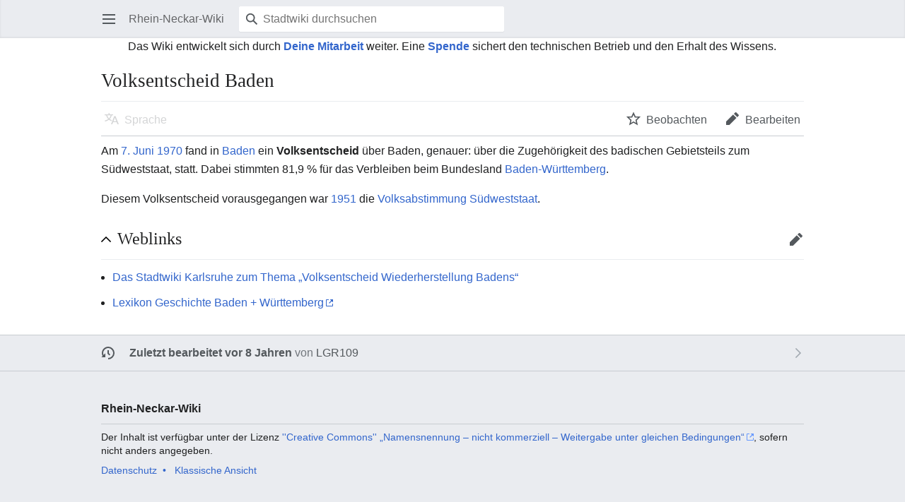

--- FILE ---
content_type: text/html; charset=UTF-8
request_url: https://rhein-neckar-wiki.de/index.php?title=Volksentscheid_Baden&mobileaction=toggle_view_mobile
body_size: 17168
content:
<!DOCTYPE html>
<html class="client-nojs" lang="de" dir="ltr">
<head>
<meta charset="UTF-8"/>
<title>Volksentscheid Baden – Rhein-Neckar-Wiki</title>
<script>document.documentElement.className="client-js";RLCONF={"wgBreakFrames":false,"wgSeparatorTransformTable":[",\t.",".\t,"],"wgDigitTransformTable":["",""],"wgDefaultDateFormat":"dmy","wgMonthNames":["","Januar","Februar","März","April","Mai","Juni","Juli","August","September","Oktober","November","Dezember"],"wgRequestId":"94d5afab9b69fe7be58e24df","wgCSPNonce":false,"wgCanonicalNamespace":"","wgCanonicalSpecialPageName":false,"wgNamespaceNumber":0,"wgPageName":"Volksentscheid_Baden","wgTitle":"Volksentscheid Baden","wgCurRevisionId":100326,"wgRevisionId":100326,"wgArticleId":16480,"wgIsArticle":true,"wgIsRedirect":false,"wgAction":"view","wgUserName":null,"wgUserGroups":["*"],"wgPageContentLanguage":"de","wgPageContentModel":"wikitext","wgRelevantPageName":"Volksentscheid_Baden","wgRelevantArticleId":16480,"wgIsProbablyEditable":true,"wgRelevantPageIsProbablyEditable":true,"wgRestrictionEdit":[],"wgRestrictionMove":[],"wgVisualEditor":{"pageLanguageCode":"de","pageLanguageDir":"ltr",
"pageVariantFallbacks":"de"},"wgMFMode":"stable","wgMFAmc":false,"wgMFAmcOutreachActive":false,"wgMFAmcOutreachUserEligible":false,"wgMFLazyLoadImages":true,"wgMFDisplayWikibaseDescriptions":{"search":false,"nearby":false,"watchlist":false,"tagline":false},"wgMFIsPageContentModelEditable":true,"wgCollapsibleVectorEnabledModules":{"collapsiblenav":true,"experiments":true},"wgMediaViewerOnClick":true,"wgMediaViewerEnabledByDefault":true,"wgEditSubmitButtonLabelPublish":false,"wgMinervaPermissions":{"watch":true,"talk":true},"wgMinervaFeatures":{"beta":false,"donate":false,"mobileOptionsLink":true,"categories":false,"pageIssues":true,"talkAtTop":false,"historyInPageActions":false,"overflowSubmenu":false,"tabsOnSpecials":true,"personalMenu":false,"mainMenuExpanded":false,"simplifiedTalk":true},"wgMinervaDownloadNamespaces":[0]};RLSTATE={"site.styles":"ready","user.styles":"ready","user":"ready","user.options":"loading","skins.minerva.base.styles":"ready",
"skins.minerva.content.styles.images":"ready","mediawiki.hlist":"ready","mediawiki.ui.icon":"ready","mediawiki.ui.button":"ready","skins.minerva.icons.wikimedia":"ready","skins.minerva.mainMenu.icons":"ready","skins.minerva.mainMenu.styles":"ready","mobile.init.styles":"ready"};RLPAGEMODULES=["site","mediawiki.page.ready","skins.minerva.scripts","mobile.init"];</script>
<script>(RLQ=window.RLQ||[]).push(function(){mw.loader.implement("user.options@12s5i",function($,jQuery,require,module){mw.user.tokens.set({"patrolToken":"+\\","watchToken":"+\\","csrfToken":"+\\"});});});</script>
<link rel="stylesheet" href="/load.php?lang=de&amp;modules=mediawiki.hlist%7Cmediawiki.ui.button%2Cicon%7Cmobile.init.styles%7Cskins.minerva.base.styles%7Cskins.minerva.content.styles.images%7Cskins.minerva.icons.wikimedia%7Cskins.minerva.mainMenu.icons%2Cstyles&amp;only=styles&amp;skin=minerva"/>
<script async="" src="/load.php?lang=de&amp;modules=startup&amp;only=scripts&amp;raw=1&amp;skin=minerva&amp;target=mobile"></script>
<meta name="generator" content="MediaWiki 1.39.6"/>
<meta name="format-detection" content="telephone=no"/>
<meta name="theme-color" content="#eaecf0"/>
<meta name="viewport" content="width=device-width, initial-scale=1.0, user-scalable=yes, minimum-scale=0.25, maximum-scale=5.0"/>
<link rel="manifest" href="/api.php?action=webapp-manifest"/>
<link rel="alternate" type="application/x-wiki" title="Bearbeiten" href="/index.php?title=Volksentscheid_Baden&amp;action=edit"/>
<link rel="icon" href="/favicon.ico"/>
<link rel="search" type="application/opensearchdescription+xml" href="/opensearch_desc.php" title="Rhein-Neckar-Wiki (de)"/>
<link rel="EditURI" type="application/rsd+xml" href="//rhein-neckar-wiki.de/api.php?action=rsd"/>
<link rel="license" href="https://creativecommons.org/licenses/by-nc-sa/4.0/"/>
</head>
<body class="mediawiki ltr sitedir-ltr mw-hide-empty-elt ns-0 ns-subject mw-editable page-Volksentscheid_Baden rootpage-Volksentscheid_Baden stable issues-group-B skin-minerva action-view skin--responsive mw-mf-amc-disabled mw-mf"><div id="mw-mf-viewport">
	<div id="mw-mf-page-center">
		<a class="mw-mf-page-center__mask" href="#"></a>
		
		<header class="header-container header-chrome">
			<div class="minerva-header">
				<nav class="navigation-drawer toggle-list view-border-box">
					<input type="checkbox" id="main-menu-input" class="toggle-list__checkbox" role="button" aria-haspopup="true" aria-expanded="false" aria-labelledby="mw-mf-main-menu-button">
					<label for="main-menu-input" id="mw-mf-main-menu-button" aria-hidden="true"
						class=" mw-ui-button mw-ui-quiet mw-ui-icon mw-ui-icon-element mw-ui-icon-wikimedia-menu-base20 mw-ui-icon-flush-left toggle-list__toggle"
						title="Hauptmenü öffnen" data-event-name="ui.mainmenu">Hauptmenü öffnen</label>
					<div id="mw-mf-page-left" class="menu toggle-list__list view-border-box">
	<ul id="p-navigation">
			<li class="">
			    <a href="/Hauptseite" class="menu__item--home"
				   data-mw="interface" data-event-name="">
			      <span class="mw-ui-icon-minerva-home mw-ui-icon"></span><span>Start</span>
			     </a>
			</li>
			<li class="">
			    <a href="/Spezial:Zuf%C3%A4llige_Seite" class="menu__item--random"
				   data-mw="interface" data-event-name="">
			      <span class="mw-ui-icon-minerva-die mw-ui-icon"></span><span>Zufällige Seite</span>
			     </a>
			</li>
	</ul>
	<ul id="p-personal">
			<li class="">
			    <a href="/index.php?title=Spezial:Anmelden&amp;returnto=Volksentscheid+Baden&amp;returntoquery=mobileaction%3Dtoggle_view_mobile" class="menu__item--login"
				   data-mw="interface" data-event-name="">
			      <span class="mw-ui-icon-minerva-logIn mw-ui-icon"></span><span>Anmelden</span>
			     </a>
			</li>
	</ul>
	<ul id="pt-preferences">
			<li class="jsonly">
			    <a href="/index.php?title=Spezial:Mobile_Optionen&amp;returnto=Volksentscheid+Baden" class="menu__item--settings"
				   data-mw="interface" data-event-name="menu.settings">
			      <span class="mw-ui-icon-minerva-settings mw-ui-icon"></span><span>Einstellungen</span>
			     </a>
			</li>
	</ul>
	<ul class="hlist">
			<li class="">
			    <a href="/Rhein-Neckar-Wiki" class="menu__item--about"
				   data-mw="interface" data-event-name="">
			      <span class="mw-ui-icon-minerva-about mw-ui-icon"></span><span>Über das Rhein-Neckar-Wiki</span>
			     </a>
			</li>
			<li class="">
			    <a href="/Stadtwiki:Impressum" class="menu__item--disclaimers"
				   data-mw="interface" data-event-name="">
			      <span class="mw-ui-icon-minerva-disclaimers mw-ui-icon"></span><span>Impressum</span>
			     </a>
			</li>
	</ul>
</div>

					<label class="main-menu-mask" for="main-menu-input"></label>
				</nav>
				<div class="branding-box">
					<a href="/Hauptseite">
						<span>
Rhein-Neckar-Wiki
</span>
						
					</a>
				</div>
					<form action="/index.php" method="get" class="minerva-search-form">
				<div class="search-box">
					<input type="hidden" name="title" value="Spezial:Suche"/>
					<input class="search mw-ui-background-icon-search skin-minerva-search-trigger" type="search" name="search" id="searchInput"
						 type="search" name="search" placeholder="Stadtwiki durchsuchen" aria-label="Stadtwiki durchsuchen" autocapitalize="sentences" title="Das Rhein-Neckar-Wiki durchsuchen [f]" accesskey="f"">
				</div>
				<button id="searchIcon" class="mw-ui-icon mw-ui-icon-element mw-ui-icon-wikimedia-search-base20 skin-minerva-search-trigger mw-ui-button mw-ui-quiet">Suchen</button>
			</form>
		<nav class="minerva-user-navigation" aria-label="Weitere Navigation">
					
				</nav>
			</div>
		</header>
		<main id="content" class="mw-body">
			<div class="banner-container">
			<div id="siteNotice"><div id="mw-dismissablenotice-anonplace"></div><script>(function(){var node=document.getElementById("mw-dismissablenotice-anonplace");if(node){node.outerHTML="\u003Cdiv id=\"localNotice\"\u003E\u003Cdiv class=\"sitenotice\" lang=\"de\" dir=\"ltr\"\u003E\u003Ccenter\u003E\n\u003Cp\u003EDas Wiki entwickelt sich durch \u003Cb\u003E\u003Ca href=\"/Stadtwiki:Unterst%C3%BCtzung\" title=\"Stadtwiki:Unterstützung\"\u003EDeine Mitarbeit\u003C/a\u003E\u003C/b\u003E weiter.\nEine \u003Cb\u003E\u003Ca href=\"/Spenden\" title=\"Spenden\"\u003ESpende\u003C/a\u003E\u003C/b\u003E sichert den technischen Betrieb und den Erhalt des Wissens.\n\u003C/p\u003E\n\u003C/center\u003E\u003C/div\u003E\u003C/div\u003E";}}());</script></div>
			</div>
			
			<div class="pre-content heading-holder">
				<div class="page-heading">
					<h1 id="firstHeading" class="firstHeading mw-first-heading"><span class="mw-page-title-main">Volksentscheid Baden</span></h1>
					<div class="tagline"></div>
				</div>
				<nav class="page-actions-menu">
	<ul id="page-actions" class="page-actions-menu__list">
		<li id="language-selector" class="page-actions-menu__list-item">
				<a id="" href="" class="mw-ui-icon mw-ui-icon-element mw-ui-icon-wikimedia-language-base20 mw-ui-button mw-ui-quiet mw-ui-icon-with-label-desktop mw-ui-button mw-ui-quiet  language-selector disabled"
					data-mw="interface"
					data-event-name="menu.languages" role="button" title="Sprache">Sprache</a>
		</li>
		<li id="page-actions-watch" class="page-actions-menu__list-item">
				<a id="ca-watch" href="/index.php?title=Spezial:Anmelden&amp;returnto=Volksentscheid+Baden" class="mw-ui-icon mw-ui-icon-element mw-ui-icon-wikimedia-star-base20 mw-ui-icon-with-label-desktop watch-this-article mw-ui-button mw-ui-quiet mw-watchlink menu__item--page-actions-watch"
					data-mw="interface"
					data-event-name="menu.watch" role="button" title="Beobachten">Beobachten</a>
		</li>
		<li id="page-actions-edit" class="page-actions-menu__list-item">
				<a id="ca-edit" href="/index.php?title=Volksentscheid_Baden&amp;action=edit&amp;section=0" class="edit-page menu__item--page-actions-edit mw-ui-icon mw-ui-icon-element mw-ui-icon-wikimedia-edit-base20 mw-ui-icon-with-label-desktop mw-ui-button mw-ui-quiet"
					data-mw="interface"
					data-event-name="menu.edit" role="button" title="Bearbeite den Einführungsabschnitt für diese Seite">Bearbeiten</a>
		</li>
	</ul>
</nav>
<!-- version 1.0.2 (change every time you update a partial) -->
				
				<div class="minerva__subtitle"></div>
			</div>
			<div id="bodyContent" class="content">
				<div id="mw-content-text" class="mw-body-content mw-content-ltr" lang="de" dir="ltr"><script>function mfTempOpenSection(id){var block=document.getElementById("mf-section-"+id);block.className+=" open-block";block.previousSibling.className+=" open-block";}</script><div class="mw-parser-output"><section class="mf-section-0" id="mf-section-0"><p>Am <a href="/7._Juni" title="7. Juni">7. Juni</a> <a href="/1970" title="1970">1970</a> fand in <a href="/Baden" class="mw-disambig" title="Baden">Baden</a> ein <b>Volksentscheid</b> über Baden, genauer: über die Zugehörigkeit des badischen Gebietsteils zum Südweststaat, statt. Dabei stimmten 81,9 % für das Verbleiben beim Bundesland <a href="/Baden-W%C3%BCrttemberg" title="Baden-Württemberg">Baden-Württemberg</a>.
</p><p>Diesem Volksentscheid vorausgegangen war <a href="/1951" title="1951">1951</a> die <a href="/Volksabstimmung_S%C3%BCdweststaat" title="Volksabstimmung Südweststaat">Volksabstimmung Südweststaat</a>.
</p>
</section><h2 class="section-heading" onclick="mfTempOpenSection(1)"><div class="mw-ui-icon mw-ui-icon-element indicator mw-ui-icon-small mw-ui-icon-flush-left mw-ui-button mw-ui-quiet"></div><span class="mw-headline" id="Weblinks">Weblinks</span><span class="mw-editsection"><a href="/index.php?title=Volksentscheid_Baden&amp;action=edit&amp;section=1" title="Abschnitt bearbeiten: Weblinks" data-section="1" class="mw-ui-icon mw-ui-icon-element mw-ui-icon-wikimedia-edit-base20 edit-page mw-ui-icon-flush-right mw-ui-button mw-ui-quiet">Bearbeiten</a></span></h2><section class="mf-section-1 collapsible-block" id="mf-section-1">
<ul><li><a href="http://ka.stadtwiki.net/Volksentscheid_Wiederherstellung_Badens" class="extiw" title="karlsruhe:Volksentscheid Wiederherstellung Badens">Das Stadtwiki Karlsruhe zum Thema „Volksentscheid Wiederherstellung Badens“</a></li>
<li><a rel="nofollow" class="external text" href="http://www.s-line.de/homepages/ebener/Baden-Wuerttemberg.html">Lexikon Geschichte Baden + Württemberg</a></li></ul>
<!-- 
NewPP limit report
Cached time: 20260122211312
Cache expiry: 86400
Reduced expiry: false
Complications: []
CPU time usage: 0.013 seconds
Real time usage: 0.018 seconds
Preprocessor visited node count: 34/1000000
Post‐expand include size: 339/2097152 bytes
Template argument size: 268/2097152 bytes
Highest expansion depth: 5/100
Expensive parser function count: 0/100
Unstrip recursion depth: 0/20
Unstrip post‐expand size: 0/5000000 bytes
-->
<!--
Transclusion expansion time report (%,ms,calls,template)
100.00%    8.391      1 -total
 65.78%    5.520      1 Vorlage:Weblink
 32.98%    2.767      1 Vorlage:Stadtwiki_Karlsruhe2
 29.15%    2.446      1 Vorlage:MakeWeblink
-->

<!-- Saved in parser cache with key web_rnw_wiki-rnw_:pcache:idhash:16480-0!canonical!responsiveimages=0 and timestamp 20260122211312 and revision id 100326.
 -->
</section></div>
<div class="printfooter" data-nosnippet="">Abgerufen von „<a dir="ltr" href="https://rhein-neckar-wiki.de/index.php?title=Volksentscheid_Baden&amp;oldid=100326">https://rhein-neckar-wiki.de/index.php?title=Volksentscheid_Baden&amp;oldid=100326</a>“</div></div>
				
			</div>
			<div class="post-content" id="page-secondary-actions">
			</div>
		</main>
		<footer class="mw-footer minerva-footer" role="contentinfo">
		  <a class="last-modified-bar" href="/Spezial:Versionsgeschichte/Volksentscheid_Baden">
  	<div class="post-content last-modified-bar__content">
  		<span class="last-modified-bar__icon mw-ui-icon mw-ui-icon-mw-ui-icon-small mw-ui-icon-wikimedia-history-base20 "></span>
  		<span class="last-modified-bar__text modified-enhancement"
  				data-user-name="LGR109"
  				data-user-gender="male"
  				data-timestamp="1519362629">
  				<span>Zuletzt bearbeitet am 23. Februar 2018 um 05:10</span>
  		</span>
  		<span class="mw-ui-icon mw-ui-icon-small mw-ui-icon-mf-expand-gray mf-mw-ui-icon-rotate-anti-clockwise indicator"></span>
  	</div>
  </a>
	<div class="post-content footer-content">
			
			<div class="minerva-footer-logo">
Rhein-Neckar-Wiki
</div>
			<ul id="footer-info" class="footer-info hlist hlist-separated">
	<li id="footer-info-lastmod"> Diese Seite wurde zuletzt am 23. Februar 2018 um 05:10 Uhr bearbeitet.</li>
	<li id="footer-info-copyright">Der Inhalt ist verfügbar unter der Lizenz <a class="external" rel="nofollow" href="https://creativecommons.org/licenses/by-nc-sa/4.0/">''Creative Commons'' „Namensnennung – nicht kommerziell – Weitergabe unter gleichen Bedingungen“</a>, sofern nicht anders angegeben.</li>
</ul>

			<ul id="footer-places" class="footer-places hlist hlist-separated">
	<li id="footer-places-privacy"><a href="/Stadtwiki:Datenschutz">Datenschutz</a></li>
	<li id="footer-places-about"><a href="/Rhein-Neckar-Wiki">Über das Rhein-Neckar-Wiki</a></li>
	<li id="footer-places-disclaimer"><a href="/Stadtwiki:Impressum">Impressum</a></li>
	<li id="footer-places-desktop-toggle"><a id="mw-mf-display-toggle" href="//rhein-neckar-wiki.de/index.php?title=Volksentscheid_Baden&amp;mobileaction=toggle_view_desktop" data-event-name="switch_to_desktop">Klassische Ansicht</a></li>
</ul>

			</div>
		</footer>
			</div>
</div>
<div class="mw-notification-area" data-mw="interface"></div>
<!-- v:8.3.1 -->
<script>(RLQ=window.RLQ||[]).push(function(){mw.config.set({"wgPageParseReport":{"limitreport":{"cputime":"0.013","walltime":"0.018","ppvisitednodes":{"value":34,"limit":1000000},"postexpandincludesize":{"value":339,"limit":2097152},"templateargumentsize":{"value":268,"limit":2097152},"expansiondepth":{"value":5,"limit":100},"expensivefunctioncount":{"value":0,"limit":100},"unstrip-depth":{"value":0,"limit":20},"unstrip-size":{"value":0,"limit":5000000},"timingprofile":["100.00%    8.391      1 -total"," 65.78%    5.520      1 Vorlage:Weblink"," 32.98%    2.767      1 Vorlage:Stadtwiki_Karlsruhe2"," 29.15%    2.446      1 Vorlage:MakeWeblink"]},"cachereport":{"timestamp":"20260122211312","ttl":86400,"transientcontent":false}}});});</script>
<script>(window.NORLQ=window.NORLQ||[]).push(function(){var ns,i,p,img;ns=document.getElementsByTagName('noscript');for(i=0;i<ns.length;i++){p=ns[i].nextSibling;if(p&&p.className&&p.className.indexOf('lazy-image-placeholder')>-1){img=document.createElement('img');img.setAttribute('src',p.getAttribute('data-src'));img.setAttribute('width',p.getAttribute('data-width'));img.setAttribute('height',p.getAttribute('data-height'));img.setAttribute('alt',p.getAttribute('data-alt'));p.parentNode.replaceChild(img,p);}}});</script>
<script>(RLQ=window.RLQ||[]).push(function(){mw.config.set({"wgBackendResponseTime":298});});</script>
</body>
</html>

--- FILE ---
content_type: image/svg+xml
request_url: https://rhein-neckar-wiki.de/load.php?modules=skins.minerva.content.styles.images&image=a.external%2C+.mw-parser-output+a.external&variant=reference&format=original&lang=de&skin=minerva&version=1px3s
body_size: 336
content:
<?xml version="1.0" encoding="UTF-8"?>
<svg xmlns="http://www.w3.org/2000/svg" width="10" height="10" viewBox="0 0 10 10"><g fill="#69f">
	<path d="M8.9 8.9H1.1V1.1h2.8V0H1.1C.5 0 0 .5 0 1.1v7.8C0 9.5.5 10 1.1 10h7.8c.6 0 1.1-.5 1.1-1.1V6.1H8.9v2.8z"/>
	<path d="M10 0H5.6l1.8 1.8L4.2 5l.8.8 3.2-3.2L10 4.4V0z"/>
</g></svg>


--- FILE ---
content_type: text/javascript; charset=utf-8
request_url: https://rhein-neckar-wiki.de/load.php?lang=de&modules=startup&only=scripts&raw=1&skin=minerva&target=mobile
body_size: 11596
content:
function isCompatible(ua){return!!((function(){'use strict';return!this&&Function.prototype.bind;}())&&'querySelector'in document&&'localStorage'in window&&!ua.match(/MSIE 10|NetFront|Opera Mini|S40OviBrowser|MeeGo|Android.+Glass|^Mozilla\/5\.0 .+ Gecko\/$|googleweblight|PLAYSTATION|PlayStation/));}if(!isCompatible(navigator.userAgent)){document.documentElement.className=document.documentElement.className.replace(/(^|\s)client-js(\s|$)/,'$1client-nojs$2');while(window.NORLQ&&NORLQ[0]){NORLQ.shift()();}NORLQ={push:function(fn){fn();}};RLQ={push:function(){}};}else{if(window.performance&&performance.mark){performance.mark('mwStartup');}(function(){'use strict';var con=window.console;function logError(topic,data){if(con.log){var e=data.exception;var msg=(e?'Exception':'Error')+' in '+data.source+(data.module?' in module '+data.module:'')+(e?':':'.');con.log(msg);if(e&&con.warn){con.warn(e);}}}function Map(){this.values=Object.create(null);}Map.prototype={constructor:Map,get:function(
selection,fallback){if(arguments.length<2){fallback=null;}if(typeof selection==='string'){return selection in this.values?this.values[selection]:fallback;}var results;if(Array.isArray(selection)){results={};for(var i=0;i<selection.length;i++){if(typeof selection[i]==='string'){results[selection[i]]=selection[i]in this.values?this.values[selection[i]]:fallback;}}return results;}if(selection===undefined){results={};for(var key in this.values){results[key]=this.values[key];}return results;}return fallback;},set:function(selection,value){if(arguments.length>1){if(typeof selection==='string'){this.values[selection]=value;return true;}}else if(typeof selection==='object'){for(var key in selection){this.values[key]=selection[key];}return true;}return false;},exists:function(selection){return typeof selection==='string'&&selection in this.values;}};var log=function(){};log.warn=con.warn?Function.prototype.bind.call(con.warn,con):function(){};var mw={now:function(){var perf=window.performance;
var navStart=perf&&perf.timing&&perf.timing.navigationStart;mw.now=navStart&&perf.now?function(){return navStart+perf.now();}:Date.now;return mw.now();},trackQueue:[],track:function(topic,data){mw.trackQueue.push({topic:topic,data:data});},trackError:function(topic,data){mw.track(topic,data);logError(topic,data);},Map:Map,config:new Map(),messages:new Map(),templates:new Map(),log:log};window.mw=window.mediaWiki=mw;}());(function(){'use strict';var StringSet,store,hasOwn=Object.hasOwnProperty;function defineFallbacks(){StringSet=window.Set||function(){var set=Object.create(null);return{add:function(value){set[value]=true;},has:function(value){return value in set;}};};}defineFallbacks();function fnv132(str){var hash=0x811C9DC5;for(var i=0;i<str.length;i++){hash+=(hash<<1)+(hash<<4)+(hash<<7)+(hash<<8)+(hash<<24);hash^=str.charCodeAt(i);}hash=(hash>>>0).toString(36).slice(0,5);while(hash.length<5){hash='0'+hash;}return hash;}var isES6Supported=typeof Promise==='function'&&Promise.
prototype.finally&&/./g.flags==='g'&&(function(){try{new Function('(a = 0) => a');return true;}catch(e){return false;}}());var registry=Object.create(null),sources=Object.create(null),handlingPendingRequests=false,pendingRequests=[],queue=[],jobs=[],willPropagate=false,errorModules=[],baseModules=["jquery","mediawiki.base"],marker=document.querySelector('meta[name="ResourceLoaderDynamicStyles"]'),lastCssBuffer,rAF=window.requestAnimationFrame||setTimeout;function addToHead(el,nextNode){if(nextNode&&nextNode.parentNode){nextNode.parentNode.insertBefore(el,nextNode);}else{document.head.appendChild(el);}}function newStyleTag(text,nextNode){var el=document.createElement('style');el.appendChild(document.createTextNode(text));addToHead(el,nextNode);return el;}function flushCssBuffer(cssBuffer){if(cssBuffer===lastCssBuffer){lastCssBuffer=null;}newStyleTag(cssBuffer.cssText,marker);for(var i=0;i<cssBuffer.callbacks.length;i++){cssBuffer.callbacks[i]();}}function addEmbeddedCSS(cssText,callback
){if(!lastCssBuffer||cssText.slice(0,7)==='@import'){lastCssBuffer={cssText:'',callbacks:[]};rAF(flushCssBuffer.bind(null,lastCssBuffer));}lastCssBuffer.cssText+='\n'+cssText;lastCssBuffer.callbacks.push(callback);}function getCombinedVersion(modules){var hashes=modules.reduce(function(result,module){return result+registry[module].version;},'');return fnv132(hashes);}function allReady(modules){for(var i=0;i<modules.length;i++){if(mw.loader.getState(modules[i])!=='ready'){return false;}}return true;}function allWithImplicitReady(module){return allReady(registry[module].dependencies)&&(baseModules.indexOf(module)!==-1||allReady(baseModules));}function anyFailed(modules){for(var i=0;i<modules.length;i++){var state=mw.loader.getState(modules[i]);if(state==='error'||state==='missing'){return modules[i];}}return false;}function doPropagation(){var didPropagate=true;var module;while(didPropagate){didPropagate=false;while(errorModules.length){var errorModule=errorModules.shift(),
baseModuleError=baseModules.indexOf(errorModule)!==-1;for(module in registry){if(registry[module].state!=='error'&&registry[module].state!=='missing'){if(baseModuleError&&baseModules.indexOf(module)===-1){registry[module].state='error';didPropagate=true;}else if(registry[module].dependencies.indexOf(errorModule)!==-1){registry[module].state='error';errorModules.push(module);didPropagate=true;}}}}for(module in registry){if(registry[module].state==='loaded'&&allWithImplicitReady(module)){execute(module);didPropagate=true;}}for(var i=0;i<jobs.length;i++){var job=jobs[i];var failed=anyFailed(job.dependencies);if(failed!==false||allReady(job.dependencies)){jobs.splice(i,1);i-=1;try{if(failed!==false&&job.error){job.error(new Error('Failed dependency: '+failed),job.dependencies);}else if(failed===false&&job.ready){job.ready();}}catch(e){mw.trackError('resourceloader.exception',{exception:e,source:'load-callback'});}didPropagate=true;}}}willPropagate=false;}function setAndPropagate(module,
state){registry[module].state=state;if(state==='ready'){store.add(module);}else if(state==='error'||state==='missing'){errorModules.push(module);}else if(state!=='loaded'){return;}if(willPropagate){return;}willPropagate=true;mw.requestIdleCallback(doPropagation,{timeout:1});}function sortDependencies(module,resolved,unresolved){if(!(module in registry)){throw new Error('Unknown module: '+module);}if(typeof registry[module].skip==='string'){var skip=(new Function(registry[module].skip)());registry[module].skip=!!skip;if(skip){registry[module].dependencies=[];setAndPropagate(module,'ready');return;}}if(!unresolved){unresolved=new StringSet();}var deps=registry[module].dependencies;unresolved.add(module);for(var i=0;i<deps.length;i++){if(resolved.indexOf(deps[i])===-1){if(unresolved.has(deps[i])){throw new Error('Circular reference detected: '+module+' -> '+deps[i]);}sortDependencies(deps[i],resolved,unresolved);}}resolved.push(module);}function resolve(modules){var resolved=baseModules.
slice();for(var i=0;i<modules.length;i++){sortDependencies(modules[i],resolved);}return resolved;}function resolveStubbornly(modules){var resolved=baseModules.slice();for(var i=0;i<modules.length;i++){var saved=resolved.slice();try{sortDependencies(modules[i],resolved);}catch(err){resolved=saved;mw.log.warn('Skipped unavailable module '+modules[i]);if(modules[i]in registry){mw.trackError('resourceloader.exception',{exception:err,source:'resolve'});}}}return resolved;}function resolveRelativePath(relativePath,basePath){var relParts=relativePath.match(/^((?:\.\.?\/)+)(.*)$/);if(!relParts){return null;}var baseDirParts=basePath.split('/');baseDirParts.pop();var prefixes=relParts[1].split('/');prefixes.pop();var prefix;while((prefix=prefixes.pop())!==undefined){if(prefix==='..'){baseDirParts.pop();}}return(baseDirParts.length?baseDirParts.join('/')+'/':'')+relParts[2];}function makeRequireFunction(moduleObj,basePath){return function require(moduleName){var fileName=resolveRelativePath(
moduleName,basePath);if(fileName===null){return mw.loader.require(moduleName);}if(hasOwn.call(moduleObj.packageExports,fileName)){return moduleObj.packageExports[fileName];}var scriptFiles=moduleObj.script.files;if(!hasOwn.call(scriptFiles,fileName)){throw new Error('Cannot require undefined file '+fileName);}var result,fileContent=scriptFiles[fileName];if(typeof fileContent==='function'){var moduleParam={exports:{}};fileContent(makeRequireFunction(moduleObj,fileName),moduleParam,moduleParam.exports);result=moduleParam.exports;}else{result=fileContent;}moduleObj.packageExports[fileName]=result;return result;};}function addScript(src,callback){var script=document.createElement('script');script.src=src;script.onload=script.onerror=function(){if(script.parentNode){script.parentNode.removeChild(script);}if(callback){callback();callback=null;}};document.head.appendChild(script);return script;}function queueModuleScript(src,moduleName,callback){pendingRequests.push(function(){if(moduleName
!=='jquery'){window.require=mw.loader.require;window.module=registry[moduleName].module;}addScript(src,function(){delete window.module;callback();if(pendingRequests[0]){pendingRequests.shift()();}else{handlingPendingRequests=false;}});});if(!handlingPendingRequests&&pendingRequests[0]){handlingPendingRequests=true;pendingRequests.shift()();}}function addLink(url,media,nextNode){var el=document.createElement('link');el.rel='stylesheet';if(media){el.media=media;}el.href=url;addToHead(el,nextNode);return el;}function domEval(code){var script=document.createElement('script');if(mw.config.get('wgCSPNonce')!==false){script.nonce=mw.config.get('wgCSPNonce');}script.text=code;document.head.appendChild(script);script.parentNode.removeChild(script);}function enqueue(dependencies,ready,error){if(allReady(dependencies)){if(ready){ready();}return;}var failed=anyFailed(dependencies);if(failed!==false){if(error){error(new Error('Dependency '+failed+' failed to load'),dependencies);}return;}if(ready||
error){jobs.push({dependencies:dependencies.filter(function(module){var state=registry[module].state;return state==='registered'||state==='loaded'||state==='loading'||state==='executing';}),ready:ready,error:error});}dependencies.forEach(function(module){if(registry[module].state==='registered'&&queue.indexOf(module)===-1){queue.push(module);}});mw.loader.work();}function execute(module){if(registry[module].state!=='loaded'){throw new Error('Module in state "'+registry[module].state+'" may not execute: '+module);}registry[module].state='executing';var runScript=function(){var script=registry[module].script;var markModuleReady=function(){setAndPropagate(module,'ready');};var nestedAddScript=function(arr,offset){if(offset>=arr.length){markModuleReady();return;}queueModuleScript(arr[offset],module,function(){nestedAddScript(arr,offset+1);});};try{if(Array.isArray(script)){nestedAddScript(script,0);}else if(typeof script==='function'){if(module==='jquery'){script();}else{script(window.$,
window.$,mw.loader.require,registry[module].module);}markModuleReady();}else if(typeof script==='object'&&script!==null){var mainScript=script.files[script.main];if(typeof mainScript!=='function'){throw new Error('Main file in module '+module+' must be a function');}mainScript(makeRequireFunction(registry[module],script.main),registry[module].module,registry[module].module.exports);markModuleReady();}else if(typeof script==='string'){domEval(script);markModuleReady();}else{markModuleReady();}}catch(e){setAndPropagate(module,'error');mw.trackError('resourceloader.exception',{exception:e,module:module,source:'module-execute'});}};if(registry[module].messages){mw.messages.set(registry[module].messages);}if(registry[module].templates){mw.templates.set(module,registry[module].templates);}var cssPending=0;var cssHandle=function(){cssPending++;return function(){cssPending--;if(cssPending===0){var runScriptCopy=runScript;runScript=undefined;runScriptCopy();}};};if(registry[module].style){for(
var key in registry[module].style){var value=registry[module].style[key];if(key==='css'){for(var i=0;i<value.length;i++){addEmbeddedCSS(value[i],cssHandle());}}else if(key==='url'){for(var media in value){var urls=value[media];for(var j=0;j<urls.length;j++){addLink(urls[j],media,marker);}}}}}if(module==='user'){var siteDeps;var siteDepErr;try{siteDeps=resolve(['site']);}catch(e){siteDepErr=e;runScript();}if(!siteDepErr){enqueue(siteDeps,runScript,runScript);}}else if(cssPending===0){runScript();}}function sortQuery(o){var sorted={};var list=[];for(var key in o){list.push(key);}list.sort();for(var i=0;i<list.length;i++){sorted[list[i]]=o[list[i]];}return sorted;}function buildModulesString(moduleMap){var str=[];var list=[];var p;function restore(suffix){return p+suffix;}for(var prefix in moduleMap){p=prefix===''?'':prefix+'.';str.push(p+moduleMap[prefix].join(','));list.push.apply(list,moduleMap[prefix].map(restore));}return{str:str.join('|'),list:list};}function makeQueryString(params)
{var str='';for(var key in params){str+=(str?'&':'')+encodeURIComponent(key)+'='+encodeURIComponent(params[key]);}return str;}function batchRequest(batch){if(!batch.length){return;}var sourceLoadScript,currReqBase,moduleMap;function doRequest(){var query=Object.create(currReqBase),packed=buildModulesString(moduleMap);query.modules=packed.str;query.version=getCombinedVersion(packed.list);query=sortQuery(query);addScript(sourceLoadScript+'?'+makeQueryString(query));}batch.sort();var reqBase={"lang":"de","skin":"minerva"};var splits=Object.create(null);for(var b=0;b<batch.length;b++){var bSource=registry[batch[b]].source;var bGroup=registry[batch[b]].group;if(!splits[bSource]){splits[bSource]=Object.create(null);}if(!splits[bSource][bGroup]){splits[bSource][bGroup]=[];}splits[bSource][bGroup].push(batch[b]);}for(var source in splits){sourceLoadScript=sources[source];for(var group in splits[source]){var modules=splits[source][group];currReqBase=Object.create(reqBase);if(group===0&&mw.
config.get('wgUserName')!==null){currReqBase.user=mw.config.get('wgUserName');}var currReqBaseLength=makeQueryString(currReqBase).length+23;var length=0;moduleMap=Object.create(null);for(var i=0;i<modules.length;i++){var lastDotIndex=modules[i].lastIndexOf('.'),prefix=modules[i].slice(0,Math.max(0,lastDotIndex)),suffix=modules[i].slice(lastDotIndex+1),bytesAdded=moduleMap[prefix]?suffix.length+3:modules[i].length+3;if(length&&length+currReqBaseLength+bytesAdded>mw.loader.maxQueryLength){doRequest();length=0;moduleMap=Object.create(null);}if(!moduleMap[prefix]){moduleMap[prefix]=[];}length+=bytesAdded;moduleMap[prefix].push(suffix);}doRequest();}}}function asyncEval(implementations,cb){if(!implementations.length){return;}mw.requestIdleCallback(function(){try{domEval(implementations.join(';'));}catch(err){cb(err);}});}function getModuleKey(module){return module in registry?(module+'@'+registry[module].version):null;}function splitModuleKey(key){var index=key.lastIndexOf('@');if(index===-
1||index===0){return{name:key,version:''};}return{name:key.slice(0,index),version:key.slice(index+1)};}function registerOne(module,version,dependencies,group,source,skip){if(module in registry){throw new Error('module already registered: '+module);}version=String(version||'');if(version.slice(-1)==='!'){if(!isES6Supported){return;}version=version.slice(0,-1);}registry[module]={module:{exports:{}},packageExports:{},version:version,dependencies:dependencies||[],group:typeof group==='undefined'?null:group,source:typeof source==='string'?source:'local',state:'registered',skip:typeof skip==='string'?skip:null};}mw.loader={moduleRegistry:registry,maxQueryLength:2000,addStyleTag:newStyleTag,addScriptTag:addScript,addLinkTag:addLink,enqueue:enqueue,resolve:resolve,work:function(){store.init();var q=queue.length,storedImplementations=[],storedNames=[],requestNames=[],batch=new StringSet();while(q--){var module=queue[q];if(mw.loader.getState(module)==='registered'&&!batch.has(module)){registry[
module].state='loading';batch.add(module);var implementation=store.get(module);if(implementation){storedImplementations.push(implementation);storedNames.push(module);}else{requestNames.push(module);}}}queue=[];asyncEval(storedImplementations,function(err){store.stats.failed++;store.clear();mw.trackError('resourceloader.exception',{exception:err,source:'store-eval'});var failed=storedNames.filter(function(name){return registry[name].state==='loading';});batchRequest(failed);});batchRequest(requestNames);},addSource:function(ids){for(var id in ids){if(id in sources){throw new Error('source already registered: '+id);}sources[id]=ids[id];}},register:function(modules){if(typeof modules!=='object'){registerOne.apply(null,arguments);return;}function resolveIndex(dep){return typeof dep==='number'?modules[dep][0]:dep;}for(var i=0;i<modules.length;i++){var deps=modules[i][2];if(deps){for(var j=0;j<deps.length;j++){deps[j]=resolveIndex(deps[j]);}}registerOne.apply(null,modules[i]);}},implement:
function(module,script,style,messages,templates){var split=splitModuleKey(module),name=split.name,version=split.version;if(!(name in registry)){mw.loader.register(name);}if(registry[name].script!==undefined){throw new Error('module already implemented: '+name);}if(version){registry[name].version=version;}registry[name].script=script||null;registry[name].style=style||null;registry[name].messages=messages||null;registry[name].templates=templates||null;if(registry[name].state!=='error'&&registry[name].state!=='missing'){setAndPropagate(name,'loaded');}},load:function(modules,type){if(typeof modules==='string'&&/^(https?:)?\/?\//.test(modules)){if(type==='text/css'){addLink(modules);}else if(type==='text/javascript'||type===undefined){addScript(modules);}else{throw new Error('Invalid type '+type);}}else{modules=typeof modules==='string'?[modules]:modules;enqueue(resolveStubbornly(modules));}},state:function(states){for(var module in states){if(!(module in registry)){mw.loader.register(
module);}setAndPropagate(module,states[module]);}},getState:function(module){return module in registry?registry[module].state:null;},require:function(moduleName){if(mw.loader.getState(moduleName)!=='ready'){throw new Error('Module "'+moduleName+'" is not loaded');}return registry[moduleName].module.exports;}};var hasPendingWrites=false;function flushWrites(){store.prune();while(store.queue.length){store.set(store.queue.shift());}try{localStorage.removeItem(store.key);var data=JSON.stringify(store);localStorage.setItem(store.key,data);}catch(e){mw.trackError('resourceloader.exception',{exception:e,source:'store-localstorage-update'});}hasPendingWrites=false;}mw.loader.store=store={enabled:null,items:{},queue:[],stats:{hits:0,misses:0,expired:0,failed:0},toJSON:function(){return{items:store.items,vary:store.vary,asOf:Math.ceil(Date.now()/1e7)};},key:"MediaWikiModuleStore:web_rnw_wiki",vary:"minerva:1:de",init:function(){if(this.enabled===null){this.enabled=false;if(true){this.load();}
else{this.clear();}}},load:function(){try{var raw=localStorage.getItem(this.key);this.enabled=true;var data=JSON.parse(raw);if(data&&data.vary===this.vary&&data.items&&Date.now()<(data.asOf*1e7)+259e7){this.items=data.items;}}catch(e){}},get:function(module){if(this.enabled){var key=getModuleKey(module);if(key in this.items){this.stats.hits++;return this.items[key];}this.stats.misses++;}return false;},add:function(module){if(this.enabled){this.queue.push(module);this.requestUpdate();}},set:function(module){var args,encodedScript,descriptor=registry[module],key=getModuleKey(module);if(key in this.items||!descriptor||descriptor.state!=='ready'||!descriptor.version||descriptor.group===1||descriptor.group===0||[descriptor.script,descriptor.style,descriptor.messages,descriptor.templates].indexOf(undefined)!==-1){return;}try{if(typeof descriptor.script==='function'){encodedScript=String(descriptor.script);}else if(typeof descriptor.script==='object'&&descriptor.script&&!Array.isArray(
descriptor.script)){encodedScript='{'+'main:'+JSON.stringify(descriptor.script.main)+','+'files:{'+Object.keys(descriptor.script.files).map(function(file){var value=descriptor.script.files[file];return JSON.stringify(file)+':'+(typeof value==='function'?value:JSON.stringify(value));}).join(',')+'}}';}else{encodedScript=JSON.stringify(descriptor.script);}args=[JSON.stringify(key),encodedScript,JSON.stringify(descriptor.style),JSON.stringify(descriptor.messages),JSON.stringify(descriptor.templates)];}catch(e){mw.trackError('resourceloader.exception',{exception:e,source:'store-localstorage-json'});return;}var src='mw.loader.implement('+args.join(',')+');';if(src.length>1e5){return;}this.items[key]=src;},prune:function(){for(var key in this.items){if(getModuleKey(splitModuleKey(key).name)!==key){this.stats.expired++;delete this.items[key];}}},clear:function(){this.items={};try{localStorage.removeItem(this.key);}catch(e){}},requestUpdate:function(){if(!hasPendingWrites){hasPendingWrites=
true;setTimeout(function(){mw.requestIdleCallback(flushWrites);},2000);}}};}());mw.requestIdleCallbackInternal=function(callback){setTimeout(function(){var start=mw.now();callback({didTimeout:false,timeRemaining:function(){return Math.max(0,50-(mw.now()-start));}});},1);};mw.requestIdleCallback=window.requestIdleCallback?window.requestIdleCallback.bind(window):mw.requestIdleCallbackInternal;(function(){var queue;mw.loader.addSource({"local":"/load.php"});mw.loader.register([["site","vl7fz",[1]],["site.styles","1t0xj",[],2],["user","1tdkc",[],0],["user.styles","18fec",[],0],["user.options","12s5i",[],1],["mediawiki.skinning.interface","1ulf3"],["jquery.makeCollapsible.styles","1f38i"],["mediawiki.skinning.content.parsoid","1amqp"],["jquery","p9z7x"],["es6-polyfills","1xwex",[],null,null,"return Array.prototype.find\u0026\u0026Array.prototype.findIndex\u0026\u0026Array.prototype.includes\u0026\u0026typeof Promise==='function'\u0026\u0026Promise.prototype.finally;"],["web2017-polyfills",
"5cxhc",[9],null,null,"return'IntersectionObserver'in window\u0026\u0026typeof fetch==='function'\u0026\u0026typeof URL==='function'\u0026\u0026'toJSON'in URL.prototype;"],["mediawiki.base","td3q5",[8]],["jquery.client","1jnox"],["jquery.confirmable","9oulm",[86]],["jquery.cookie","emj1l"],["jquery.highlightText","a2wnf",[67]],["jquery.i18n","1pu0k",[85]],["jquery.lengthLimit","k5zgm",[58]],["jquery.makeCollapsible","1fmso",[6,67]],["jquery.spinner","1rx3f",[20]],["jquery.spinner.styles","153wt"],["jquery.suggestions","1g6wh",[15]],["jquery.tablesorter","1dvu4",[23,87,67]],["jquery.tablesorter.styles","rwcx6"],["jquery.textSelection","m1do8",[12]],["jquery.throttle-debounce","1p2bq"],["jquery.ui","1c5fo"],["moment","1xoso",[83,67]],["vue","zfi8r!"],["@vue/composition-api","scw0q!",[28]],["vuex","1twvy!",[28]],["wvui","v4ef5!",[29]],["wvui-search","1nhzn!",[28]],["@wikimedia/codex","r6zyv!",[28]],["@wikimedia/codex-search","1p7vn!",[28]],["mediawiki.template","bca94"],[
"mediawiki.template.mustache","199kg",[35]],["mediawiki.apipretty","19n2s"],["mediawiki.api","1ndhq",[63,86]],["mediawiki.content.json","9ryjh"],["mediawiki.confirmCloseWindow","peit4"],["mediawiki.diff","paqy5"],["mediawiki.diff.styles","11490"],["mediawiki.feedback","10waj",[323,164]],["mediawiki.feedlink","1yq8n"],["mediawiki.ForeignApi","6vgsr",[46]],["mediawiki.ForeignApi.core","llzm2",[65,38,152]],["mediawiki.helplink","wjdrt"],["mediawiki.hlist","6en35"],["mediawiki.htmlform","i0fmb",[17,67]],["mediawiki.htmlform.ooui","1m5pb",[156]],["mediawiki.htmlform.styles","1mdmd"],["mediawiki.htmlform.ooui.styles","t3imb"],["mediawiki.icon","1y6m3"],["mediawiki.inspect","88qa7",[58,67]],["mediawiki.notification","87a7h",[67,73]],["mediawiki.notification.convertmessagebox","1kd6x",[55]],["mediawiki.notification.convertmessagebox.styles","19vc0"],["mediawiki.String","1vc9s"],["mediawiki.pager.styles","eo2ge"],["mediawiki.pulsatingdot","1i1zo"],["mediawiki.searchSuggest","1xs3e",[21,38]],[
"mediawiki.storage","2gicm",[67]],["mediawiki.Title","1345o",[58,67]],["mediawiki.toc","1jhap",[70]],["mediawiki.Uri","5izs0",[67]],["mediawiki.user","1fogn",[38,70]],["mediawiki.util","51xco",[12,10]],["mediawiki.checkboxtoggle","159pl"],["mediawiki.checkboxtoggle.styles","1b0zv"],["mediawiki.cookie","17ngk",[14]],["mediawiki.experiments","dhcyy"],["mediawiki.editfont.styles","l0cwg"],["mediawiki.visibleTimeout","xcitq"],["mediawiki.action.edit","mstk4",[24,75,38,72,132]],["mediawiki.action.edit.styles","h1ysc"],["mediawiki.action.history","cpbx3",[18]],["mediawiki.action.history.styles","1ntb9"],["mediawiki.action.view.categoryPage.styles","z9xgj"],["mediawiki.action.view.redirect","iqcjx"],["mediawiki.action.view.redirectPage","rqi3f"],["mediawiki.action.edit.editWarning","ihdqq",[24,40,86]],["mediawiki.action.styles","g8x3w"],["mediawiki.language","1i65a",[84]],["mediawiki.cldr","w8zqb",[85]],["mediawiki.libs.pluralruleparser","1kwne"],["mediawiki.jqueryMsg","1xslk",[58,83,67,4]],[
"mediawiki.language.months","7bcg8",[83]],["mediawiki.language.names","159lr",[83]],["mediawiki.language.specialCharacters","yhokt",[83]],["mediawiki.libs.jpegmeta","1h4oh"],["mediawiki.page.gallery.styles","mpxkc"],["mediawiki.page.ready","3scyi",[38]],["mediawiki.page.watch.ajax","144by",[38]],["mediawiki.page.preview","qw0ut",[18,24,38,41,42,156]],["mediawiki.rcfilters.filters.base.styles","a1cd8"],["mediawiki.rcfilters.filters.ui","1a4h4",[18,65,66,127,165,172,174,175,176,178,179]],["mediawiki.interface.helpers.styles","1vlxc"],["mediawiki.special","1cs0m"],["mediawiki.special.apisandbox","1qlw3",[18,65,147,133,155]],["mediawiki.special.block","1n3h1",[49,130,146,137,147,144,172]],["mediawiki.misc-authed-ooui","1iw6h",[50,127,132]],["mediawiki.misc-authed-curate","lnuhg",[13,19,38]],["mediawiki.special.changeslist","wkqyl"],["mediawiki.special.changeslist.watchlistexpiry","6p4h6",[98,175]],["mediawiki.special.changeslist.legend","1woh0"],["mediawiki.special.changeslist.legend.js",
"qa88i",[18,70]],["mediawiki.special.contributions","1luqq",[18,86,130,155]],["mediawiki.special.import.styles.ooui","1hzv9"],["mediawiki.special.changecredentials","f9fqt"],["mediawiki.special.changeemail","10bxu"],["mediawiki.special.preferences.ooui","lep1n",[40,72,56,62,137,132]],["mediawiki.special.preferences.styles.ooui","ithcr"],["mediawiki.special.revisionDelete","13kw3",[17]],["mediawiki.special.search","11pp3",[148]],["mediawiki.special.search.commonsInterwikiWidget","bpmhn",[65,38]],["mediawiki.special.search.interwikiwidget.styles","cxv8q"],["mediawiki.special.search.styles","1da08"],["mediawiki.special.userlogin.common.styles","1bg87"],["mediawiki.special.createaccount","1jg8l",[38]],["mediawiki.ui","14249"],["mediawiki.ui.checkbox","14jwt"],["mediawiki.ui.radio","p7ytf"],["mediawiki.ui.anchor","12ret"],["mediawiki.ui.button","wtog9"],["mediawiki.ui.input","1rl9q"],["mediawiki.ui.icon","16dbb"],["mediawiki.widgets","1u4k9",[38,128,159,169,170]],["mediawiki.widgets.styles"
,"1x5du"],["mediawiki.widgets.AbandonEditDialog","jse7x",[164]],["mediawiki.widgets.DateInputWidget","b30l1",[131,27,159,180]],["mediawiki.widgets.DateInputWidget.styles","5tutn"],["mediawiki.widgets.visibleLengthLimit","m325n",[17,156]],["mediawiki.widgets.datetime","i5kc4",[67,156,175,179,180]],["mediawiki.widgets.expiry","m5uji",[133,27,159]],["mediawiki.widgets.CheckMatrixWidget","k9si1",[156]],["mediawiki.widgets.CategoryMultiselectWidget","khnnc",[45,159]],["mediawiki.widgets.SelectWithInputWidget","yzuek",[138,159]],["mediawiki.widgets.SelectWithInputWidget.styles","vkr7h"],["mediawiki.widgets.SizeFilterWidget","1tso4",[140,159]],["mediawiki.widgets.SizeFilterWidget.styles","ceybj"],["mediawiki.widgets.MediaSearch","5ommr",[45,66,159]],["mediawiki.widgets.Table","1865g",[159]],["mediawiki.widgets.TagMultiselectWidget","1erse",[159]],["mediawiki.widgets.UserInputWidget","jsk5k",[38,159]],["mediawiki.widgets.UsersMultiselectWidget","1m6vb",[38,159]],[
"mediawiki.widgets.NamespacesMultiselectWidget","pwj2l",[159]],["mediawiki.widgets.TitlesMultiselectWidget","gt95w",[127]],["mediawiki.widgets.SearchInputWidget","z70j2",[61,127,175]],["mediawiki.widgets.SearchInputWidget.styles","9327p"],["mediawiki.watchstar.widgets","5frmu",[155]],["mediawiki.deflate","1ci7b"],["oojs","ewqeo"],["mediawiki.router","1ugrh",[154]],["oojs-router","m96yy",[152]],["oojs-ui","1jh3r",[162,159,164]],["oojs-ui-core","q7ida",[83,152,158,157,166]],["oojs-ui-core.styles","10omu"],["oojs-ui-core.icons","1vpyz"],["oojs-ui-widgets","d3mio",[156,161]],["oojs-ui-widgets.styles","13ehs"],["oojs-ui-widgets.icons","txcin"],["oojs-ui-toolbars","18nkw",[156,163]],["oojs-ui-toolbars.icons","1whab"],["oojs-ui-windows","j3qlz",[156,165]],["oojs-ui-windows.icons","40tj3"],["oojs-ui.styles.indicators","1v0o0"],["oojs-ui.styles.icons-accessibility","1hmmj"],["oojs-ui.styles.icons-alerts","7cc1f"],["oojs-ui.styles.icons-content","tjhih"],["oojs-ui.styles.icons-editing-advanced",
"ovqac"],["oojs-ui.styles.icons-editing-citation","1h9c7"],["oojs-ui.styles.icons-editing-core","lld4r"],["oojs-ui.styles.icons-editing-list","1d6a6"],["oojs-ui.styles.icons-editing-styling","1qx4s"],["oojs-ui.styles.icons-interactions","x88ym"],["oojs-ui.styles.icons-layout","1v5ht"],["oojs-ui.styles.icons-location","190e7"],["oojs-ui.styles.icons-media","iq5dm"],["oojs-ui.styles.icons-moderation","kgbtz"],["oojs-ui.styles.icons-movement","1rqth"],["oojs-ui.styles.icons-user","1ustd"],["oojs-ui.styles.icons-wikimedia","h26tg"],["skins.monobook.styles","13qvu"],["skins.monobook.scripts","1ykme",[66,168]],["skins.timeless","15mzg"],["skins.timeless.js","158q7"],["skins.vector.user","1b93e",[],0],["skins.vector.user.styles","1rlz1",[],0],["skins.vector.styles.legacy","1i7yf"],["skins.vector.AB.styles","30qpd"],["skins.vector.styles","q337w"],["skins.vector.icons.js","126u0"],["skins.vector.icons","12bg3"],["ext.abuseFilter.visualEditor","5wt0f"],["ext.categoryTree","1npyg",[38]],[
"ext.categoryTree.styles","1d80w"],["ext.cite.styles","1qz7m"],["ext.cite.style","6t36z"],["ext.cite.visualEditor.core","zvl9h",[249]],["ext.cite.visualEditor","6se7b",[198,197,199,168,171,175]],["ext.confirmEdit.visualEditor","rlq1b",[322]],["ext.math.styles","1esxo"],["ext.math.visualEditor","1b0if",[202,242]],["ext.math.visualEditor.mathSymbolsData","ltjso",[203]],["ext.math.visualEditor.chemSymbolsData","ar9ku",[203]],["ext.spamBlacklist.visualEditor","xlus7"],["mediawiki.api.titleblacklist","63y45",[38]],["ext.titleblacklist.visualEditor","105v1"],["ext.wikiEditor.images","1l813"],["socket.io","1g15q"],["dompurify","jdu0z"],["color-picker","jq79v"],["unicodejs","1r04c"],["papaparse","oiasq"],["rangefix","1ext9"],["spark-md5","9kzx3"],["ext.visualEditor.supportCheck","13rwp",[],3],["ext.visualEditor.sanitize","1m52e",[211,231],3],["ext.visualEditor.progressBarWidget","1rnzo",[],3],["ext.visualEditor.tempWikitextEditorWidget","k7mf7",[72,66],3],["ext.visualEditor.targetLoader",
"yyyj0",[230,228,24,65,62,66],3],["ext.visualEditor.mobileArticleTarget","19yj2",[234,239],3],["ext.visualEditor.collabTarget","1gu0p",[232,238,72,127,175,176],3],["ext.visualEditor.collabTarget.mobile","lpgjj",[223,239,243],3],["ext.visualEditor.collabTarget.init","y6pwg",[217,127,155],3],["ext.visualEditor.collabTarget.init.styles","8xxz4"],["ext.visualEditor.ve","1l3o4",[],3],["ext.visualEditor.track","1ma8w",[227],3],["ext.visualEditor.core.utils","pwn7s",[228,155],3],["ext.visualEditor.core.utils.parsing","yk6md",[227],3],["ext.visualEditor.base","174lf",[229,230,213],3],["ext.visualEditor.mediawiki","jfdpe",[231,221,22,320],3],["ext.visualEditor.mwsave","1kev8",[242,17,19,41,42,175],3],["ext.visualEditor.articleTarget","mj0wf",[243,233,129],3],["ext.visualEditor.data","uoprl",[232]],["ext.visualEditor.core","1p5us",[218,217,12,214,215,216],3],["ext.visualEditor.commentAnnotation","1z0nh",[236],3],["ext.visualEditor.rebase","1qgr5",[212,252,237,181,210],3],[
"ext.visualEditor.core.mobile","1xu3w",[236],3],["ext.visualEditor.welcome","yt2jv",[155],3],["ext.visualEditor.switching","v4kcl",[38,155,167,170,172],3],["ext.visualEditor.mwcore","1on4p",[253,232,241,240,97,60,7,127],3],["ext.visualEditor.mwextensions","1jh3r",[235,264,257,259,244,261,246,258,247,249],3],["ext.visualEditor.mwformatting","wcoth",[242],3],["ext.visualEditor.mwimage.core","13isj",[242],3],["ext.visualEditor.mwimage","4fjba",[245,141,27,178,182],3],["ext.visualEditor.mwlink","lfw3i",[242],3],["ext.visualEditor.mwmeta","mgeli",[247,80],3],["ext.visualEditor.mwtransclusion","a0yti",[242,144],3],["treeDiffer","1i331"],["diffMatchPatch","1rln1"],["ext.visualEditor.checkList","rjhi4",[236],3],["ext.visualEditor.diffing","1p6vb",[251,236,250],3],["ext.visualEditor.diffPage.init.styles","1u8sf"],["ext.visualEditor.diffLoader","1rup1",[221],3],["ext.visualEditor.diffPage.init","njwi4",[255,155,167,170],3],["ext.visualEditor.language","1mrtd",[236,320,88],3],[
"ext.visualEditor.mwlanguage","1g1ed",[236],3],["ext.visualEditor.mwalienextension","erzjn",[242],3],["ext.visualEditor.mwwikitext","1s9z8",[247,72],3],["ext.visualEditor.mwgallery","wcphi",[242,91,141,178],3],["ext.visualEditor.mwsignature","1vl99",[249],3],["ext.visualEditor.experimental","1jh3r",[],3],["ext.visualEditor.icons","1jh3r",[265,266,168,169,170,172,173,174,175,176,179,180,181,166],3],["ext.visualEditor.moduleIcons","ey4qe"],["ext.visualEditor.moduleIndicators","lqxbs"],["skins.minerva.base.styles","dwf6t"],["skins.minerva.content.styles.images","1n4bn"],["skins.minerva.icons.loggedin","16grv"],["skins.minerva.amc.styles","1k6o7"],["skins.minerva.overflow.icons","i1v8h"],["skins.minerva.icons.wikimedia","7pusk"],["skins.minerva.icons.images.scripts.misc","lne08"],["skins.minerva.icons.page.issues.uncolored","1pswx"],["skins.minerva.icons.page.issues.default.color","1pf72"],["skins.minerva.icons.page.issues.medium.color","nh7pl"],["skins.minerva.mainPage.styles","1i98b"],[
"skins.minerva.userpage.styles","ted72"],["skins.minerva.talk.styles","1umpv"],["skins.minerva.personalMenu.icons","10c7e"],["skins.minerva.mainMenu.advanced.icons","ulq30"],["skins.minerva.mainMenu.icons","138kc"],["skins.minerva.mainMenu.styles","1xyu9"],["skins.minerva.loggedin.styles","en17r"],["skins.minerva.scripts","1eqji",[65,71,123,297,273,275,276,274,282,283,286]],["skins.minerva.messageBox.styles","10d37"],["skins.minerva.categories.styles","21wr9"],["mobile.pagelist.styles","11rd0"],["mobile.pagesummary.styles","y26or"],["mobile.placeholder.images","1lchy"],["mobile.userpage.styles","1h34d"],["mobile.startup.images","idx7a"],["mobile.init.styles","1a8bk"],["mobile.init","6iprw",[65,297]],["mobile.ooui.icons","1smig"],["mobile.user.icons","13n8w"],["mobile.startup","1rbfc",[93,153,62,36,124,126,66,295,288,289,290,292]],["mobile.editor.overlay","1y8nd",[40,72,55,125,129,299,297,296,155,172]],["mobile.editor.images","w27bx"],["mobile.talk.overlays","1uoi5",[123,298]],[
"mobile.mediaViewer","19k48",[297]],["mobile.languages.structured","1q8po",[297]],["mobile.site","1jh3r",[0]],["mobile.site.styles","1jh3r",[1]],["mobile.special.styles","a2ism"],["mobile.special.watchlist.scripts","hhkpc",[297]],["mobile.special.mobileoptions.styles","bq4fp"],["mobile.special.mobileoptions.scripts","13jzw",[297]],["mobile.special.nearby.styles","1gtae"],["mobile.special.userlogin.scripts","19ke0"],["mobile.special.nearby.scripts","1iqr1",[65,309,297]],["mobile.special.history.styles","1h1aq"],["mobile.special.pagefeed.styles","a92u2"],["mobile.special.mobilediff.images","1d8g1"],["mobile.special.mobilediff.styles","hvu03"],["ext.inputBox.styles","1c2sw"],["ext.disambiguator.visualEditor","mbbib",[248]],["ext.dismissableSiteNotice","1aopq",[14,67]],["ext.dismissableSiteNotice.styles","1954u"],["jquery.uls.data","1b4w1"],["mobile.editor.ve","xxcoi",[222,298]],["ext.confirmEdit.CaptchaInputWidget","17akg",[156]],["mediawiki.messagePoster","13b1w",[45]]]);mw.config.set(
window.RLCONF||{});mw.loader.state(window.RLSTATE||{});mw.loader.load(window.RLPAGEMODULES||[]);queue=window.RLQ||[];RLQ=[];RLQ.push=function(fn){if(typeof fn==='function'){fn();}else{RLQ[RLQ.length]=fn;}};while(queue[0]){RLQ.push(queue.shift());}NORLQ={push:function(){}};}());}
